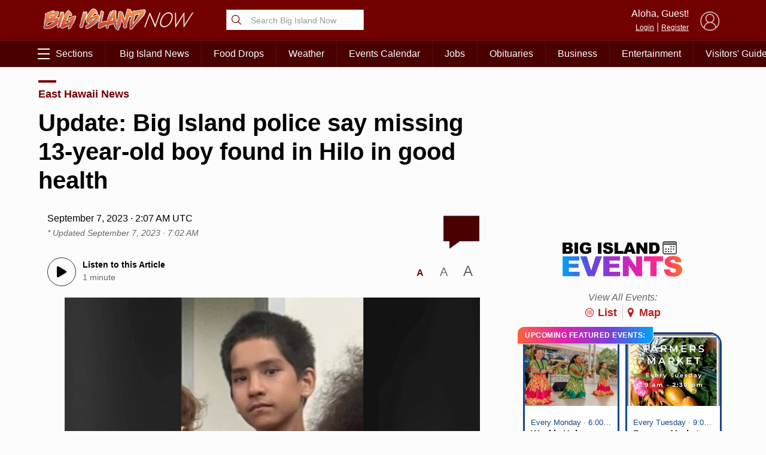

--- FILE ---
content_type: text/html; charset=UTF-8
request_url: https://bigislandnow.com/wp-admin/admin-ajax.php
body_size: -155
content:
{"count":"","postid":"354756"}

--- FILE ---
content_type: text/html; charset=utf-8
request_url: https://www.google.com/recaptcha/api2/aframe
body_size: 269
content:
<!DOCTYPE HTML><html><head><meta http-equiv="content-type" content="text/html; charset=UTF-8"></head><body><script nonce="CD7BEYHYQe8FqHUieRf1SA">/** Anti-fraud and anti-abuse applications only. See google.com/recaptcha */ try{var clients={'sodar':'https://pagead2.googlesyndication.com/pagead/sodar?'};window.addEventListener("message",function(a){try{if(a.source===window.parent){var b=JSON.parse(a.data);var c=clients[b['id']];if(c){var d=document.createElement('img');d.src=c+b['params']+'&rc='+(localStorage.getItem("rc::a")?sessionStorage.getItem("rc::b"):"");window.document.body.appendChild(d);sessionStorage.setItem("rc::e",parseInt(sessionStorage.getItem("rc::e")||0)+1);localStorage.setItem("rc::h",'1762644395805');}}}catch(b){}});window.parent.postMessage("_grecaptcha_ready", "*");}catch(b){}</script></body></html>

--- FILE ---
content_type: text/css
request_url: https://bigislandnow.com/wp-content/plugins/eventlistings/build/css/widget.css?ver=77
body_size: 6965
content:
.elWidget{display:grid;grid-template-columns:140px auto;column-gap:10px;grid-column-gap:10px;width:100%;min-height:100px;margin-top:15px;margin-bottom:15px;opacity:0;transition:opacity .4s ease-in-out}.elWidget .viewMoreFooter{display:none}@media screen and (max-width: 350px){.elWidget .viewMoreFooter a{font-size:13px !important}}@media screen and (max-width: 600px){.elWidget .viewMoreFooter{display:block;text-align:center;padding-bottom:5px;width:90%;margin-left:auto;margin-right:auto;border-top:1px solid rgba(255,255,255,.2)}.elWidget .viewMoreFooter a{color:#fff;font-size:16px;font-weight:bold;display:inline-block;padding:6px;margin-top:10px;padding-left:12px;padding-right:12px;text-decoration:none}.elWidget .viewMoreFooter a.withLine{border-right:1px solid rgba(255,255,255,.4)}.elWidget .viewMoreFooter a.withLine svg{margin-left:0px;margin-right:6px}.elWidget .viewMoreFooter a svg{color:#fff;height:16px;margin-left:6px;vertical-align:middle;position:relative;top:-2px}}.elWidget.show{opacity:1 !important}.elWidget .elLogo{display:flex;justify-content:center;align-items:center}.elWidget .elLogo .whiteLogo{display:none}.elWidget .elLogo .elLogoHolder{display:inline-block;text-align:center;color:#ccc}.elWidget .elLogo .elLogoHolder b{display:block;margin-top:10px;text-align:center;color:#666;font-weight:normal;font-style:italic}.elWidget .elLogo .elLogoHolder a{transition:color .3s ease-in-out;padding:4px;text-decoration:none;font-size:1.1em;font-weight:bold;color:#b71c1c}.elWidget .elLogo .elLogoHolder a.withLine{border-right:1px solid #ccc}.elWidget .elLogo .elLogoHolder a svg{width:18px;display:inline-block;vertical-align:middle;position:relative;top:-1px}.elWidget .elLogo .elLogoHolder a:hover{color:#100043}.elWidget .elLogo img{max-width:100%}.elWidget .elHolder{display:grid;grid-template-columns:1fr 1fr 1fr 20px;column-gap:10px;grid-column-gap:10px;position:relative;padding:10px;min-height:100px}.elWidget .elHolder .featuredLabel{display:block;position:absolute;font-weight:bold;box-shadow:1px 1px 2px rgba(0,0,0,.2);border:1px solid #fcfcfc;z-index:3;letter-spacing:.5px;top:0px;left:0px;font-size:12px;padding:5px;padding-left:12px;padding-right:12px;color:#fff;border-bottom-right-radius:12px;border-top-left-radius:12px;text-align:center;text-transform:uppercase;background-size:120%;background:linear-gradient(to left, #02a3f6, #7a3fd7, #e224ab, #ff613c)}.elWidget .elHolder .rightIcon{display:flex;justify-content:center;align-items:center;text-decoration:none;transition:transform .3s ease-in-out}.elWidget .elHolder .rightIcon svg{width:20px;color:#333}.elWidget .elHolder .rightIcon:hover{transform:scale(1.1)}.elWidget .elHolder .linkBlock{height:200px;background-color:#fff;border:3px solid #184787;border-radius:20px;text-align:center;font-size:16px;line-height:18px;display:grid;grid-auto-flow:row}.elWidget .elHolder .linkBlock .divider{width:100%;height:1px;background-color:#ececec;max-width:130px;margin-left:auto;margin-right:auto;display:block}.elWidget .elHolder .linkBlock a{align-items:center;display:grid;grid-template-columns:50px auto;column-gap:10px;max-width:130px;margin-left:auto;margin-right:auto;color:#100043;text-decoration:none;font-weight:bold}.elWidget .elHolder .linkBlock svg{margin:10px;width:50px;margin-left:auto;margin-right:auto;display:block}.elWidget .elHolder .linkBlock:nth-child(5){display:none}.elWidget .elHolder .event{background-color:#fff;border:3px solid #184787;position:relative;overflow:hidden;border-radius:20px;text-decoration:none;color:#000;transition:all .3s ease-in-out;z-index:1;display:grid;height:200px;grid-template-rows:120px auto}.elWidget .elHolder .event:nth-child(5){display:none}.elWidget .elHolder .event:hover{transform:scale(1.02);z-index:2;box-shadow:0px 2px 3px rgba(0,0,0,.2)}.elWidget .elHolder .event .imageHolder img{width:100%;height:100%;object-fit:cover;object-position:center top}.elWidget .elHolder .event .text{display:flex;justify-content:center;align-items:center;padding:5px;overflow:hidden;font-size:14px;line-height:1em}.elWidget .elHolder .event .text .textHolder{display:inline-block;width:100%;padding:5px}.elWidget .elHolder .event .text .date{display:block;font-size:.9em;color:#184787;white-space:nowrap;overflow:hidden;text-overflow:ellipsis}.elWidget .elHolder .event .text h4.title{color:#000;font-size:1.1em;line-height:1.2em;text-align:left;font-weight:bold;margin:0px;overflow:hidden;max-height:36px;text-decoration:none}@media screen and (max-width: 1200px){.elWidget{grid-template-rows:auto auto;grid-template-columns:1fr;grid-row-gap:10px;row-gap:10px}.elWidget .elLogo .elLogoHolder{display:grid;grid-template-columns:150px auto;width:100%}.elWidget .elLogo .elLogoHolder div{text-align:right;padding-right:30px}.elWidget .elLogo .elLogoHolder b{display:inline-block;width:fit-content;width:-webkit-fit-content}}@media screen and (max-width: 1000px){.elWidget .elHolder{grid-template-columns:1fr 1fr;grid-template-rows:1fr 1fr;grid-row-gap:10px}.elWidget .elHolder .event:nth-child(5),.elWidget .elHolder .linkBlock:nth-child(5){display:grid}.elWidget .elHolder .rightIcon{display:none}}@media screen and (max-width: 600px){.elWidget{background-color:#100043;padding:0px;padding-bottom:10px;color:#fff}.elWidget .elHolder .featuredLabel{left:10px;border:1px solid #100043}.elWidget .elLogo{padding:10px;padding-bottom:0px}.elWidget .elLogo .elLogoHolder b{color:#fff;opacity:.8;display:inline-block;width:auto}.elWidget .elLogo .elLogoHolder a{color:rgba(255,255,255,.9)}.elWidget .elLogo .elLogoHolder a.withLine{border-right:1px solid rgba(255,255,255,.4)}.elWidget .elLogo .elLogoHolder a:hover{color:#cabef2}.elWidget .elLogo .whiteLogo{display:block}.elWidget .elLogo .colorLogo{display:none}}@media screen and (max-width: 500px){.elWidget .elLogo .elLogoHolder{text-align:center}.elWidget .elLogo .elLogoHolder div{padding-right:0px}.elWidget .elLogo .elLogoHolder b{width:100%;display:block;text-align:right}}@media screen and (max-width: 400px){.elWidget .elLogo .elLogoHolder{grid-template-columns:1fr;grid-template-rows:auto auto}.elWidget .elLogo .elLogoHolder img{width:200px;margin-left:auto;margin-right:auto}.elWidget .elLogo .elLogoHolder b{display:inline-block;width:auto}.elWidget .elLogo .elLogoHolder div{text-align:center}.elWidget .elHolder .featuredLabel{border-top-left-radius:0px;left:0px}}.elWidget.small{grid-template-rows:auto auto;grid-template-columns:1fr;grid-row-gap:10px;row-gap:10px}.elWidget.small .elLogo .elLogoHolder{display:grid;grid-template-columns:1fr;grid-template-rows:auto auto}.elWidget.small .elLogo .elLogoHolder img{width:200px;margin-left:auto;margin-right:auto}.elWidget.small .elLogo .elLogoHolder b{display:block;width:100%}.elWidget.small .elLogo .elLogoHolder div{text-align:center}.elWidget.small .elHolder{grid-template-columns:1fr 1fr;grid-template-rows:1fr 1fr;grid-row-gap:10px}.elWidget.small .elHolder .featuredLabel{left:0px}.elWidget.small .elHolder .event:nth-child(5),.elWidget.small .elHolder .linkBlock:nth-child(5){display:grid}.elWidget.small .elHolder .rightIcon{display:none}

--- FILE ---
content_type: image/svg+xml
request_url: https://bigislandnow.com/wp-content/themes/NOW2023/images/kta-shop/kta-logo.svg
body_size: 3668
content:
<?xml version="1.0" encoding="utf-8"?>
<!-- Generator: Adobe Illustrator 21.0.0, SVG Export Plug-In . SVG Version: 6.00 Build 0)  -->
<svg version="1.1" id="Layer_1" xmlns="http://www.w3.org/2000/svg" xmlns:xlink="http://www.w3.org/1999/xlink" x="0px" y="0px"
	 viewBox="0 0 160 160" style="enable-background:new 0 0 160 160;" xml:space="preserve">
<style type="text/css">
	.st0{fill:#FFFFFF;}
	.st1{fill:#0054A6;}
	.st2{fill:#E02726;}
</style>
<circle class="st0" cx="80" cy="80" r="80"/>
<g>
	<polygon class="st1" points="91,93.5 70.9,93.5 70.9,99.9 77.8,99.9 77.8,125.2 84.2,125.2 84.2,99.9 91,99.9 	"/>
	<path class="st1" d="M101.3,110l0-7.2c0-1.8,2.2-3.7,4.4-3.7c2.2,0,4.4,1.9,4.4,3.6l0,7.2L101.3,110z M110.1,93.6
		c-1.4-0.6-2.9-0.9-4.4-0.9c-1.6,0-3,0.3-4.4,0.9c-3.4,1.5-6.4,5.3-6.4,8.5l0.1,23l6.4,0l0-8.7l8.8,0l0,8.7l6.4,0l-0.1-22.8
		C116.5,99,113.5,95.1,110.1,93.6"/>
	<path class="st1" d="M61.4,105.9l0.2-0.5c0,0,0,0,0,0c0,0,0.1-0.1,0.1-0.1l3.8-8.4l0.1-0.2l1.5-3.2l-7.4,0l-0.5,1.1l-3.9,8.6
		l-0.5,1c-0.4,0.5-0.9,0.8-1.5,0.9l-2.2,0l0-11.7l-6.4,0l0.1,31.8l6.4,0l0-13.9l5.9,0c1.2,0.1,2.2,1.1,2.2,2.3l0,11.6l6.4,0l0-13.9
		h0c-0.4-2.3-2.3-4.1-4.6-4.3c0,0-0.1,0-0.1,0c-0.2,0-0.3,0-0.5,0c-0.1,0-0.2,0-0.3,0C60.7,106.8,61.2,106.4,61.4,105.9"/>
	<path class="st2" d="M94.7,37.9c0,8.2-6.6,14.9-14.8,14.9c-8.2,0-14.9-6.6-14.9-14.8c0-8.2,6.6-14.9,14.8-14.9
		C88,23.1,94.7,29.7,94.7,37.9"/>
	<polygon class="st1" points="78.5,87.6 60.9,70.1 60.8,43.8 78.4,61.3 	"/>
	<polygon class="st1" points="33,72.1 50.6,89.6 76.8,89.5 59.3,72 	"/>
	<polygon class="st1" points="81.3,87.6 98.8,70 98.7,43.7 81.2,61.3 	"/>
	<polygon class="st1" points="127,71.9 109.5,89.4 83.2,89.5 100.7,71.9 	"/>
	<path class="st1" d="M49,130.2h-2c-0.3,0-0.5,0.1-0.5,0.4c0,0.7,3,1.7,3,3.7c0,1.1-0.3,2.6-2.8,2.6h-2.1v-2h2.1
		c0.5,0,0.7-0.1,0.7-0.5c0-0.9-2.9-1.7-2.9-3.7c0-1.8,1.2-2.4,2.4-2.4H49V130.2z"/>
	<path class="st1" d="M52.5,128.2v5.7c0,0.6,0.3,1,0.9,1c0.7,0,0.9-0.4,0.9-1v-5.7h2v5.5c0,2-1.1,3.3-2.9,3.3
		c-1.8,0-2.9-1.3-2.9-3.3v-5.5H52.5z"/>
	<path class="st1" d="M57.5,136.8v-5.6c0-2,1.1-3.2,2.9-3.2c1.5,0,2.7,1.2,2.7,2.9c0,1.8-1,3-2.7,3h-0.5v-2c0.8,0,1.2-0.1,1.2-1
		c0-0.5-0.3-0.9-0.8-0.9c-0.5,0-0.7,0.3-0.7,0.9v5.9H57.5z"/>
	<path class="st1" d="M68.5,130.2c-1.8,0-2.2,0.2-2.7,1.4h2.7v1.9h-2.7c0.5,1.3,0.9,1.4,2.7,1.4v2h-1.1c-2.2,0-3.7-1.9-3.7-4.3
		c0-2.4,1.5-4.3,3.7-4.3h1.1V130.2z"/>
	<path class="st1" d="M69.6,136.8v-5.6c0-2,1.1-3.2,2.9-3.2c1.6,0,2.7,0.9,2.7,2.6c0,1.1-0.5,1.7-1.4,1.8v0c0.7,0.2,1.5,0.3,1.5,1.4
		v3h-2v-2.6c0-0.5-0.3-0.7-1.2-0.7v-1.9c0.7,0,1.1-0.2,1.1-0.9c0-0.5-0.4-0.7-0.7-0.7c-0.5,0-0.7,0.3-0.7,1.2v5.6H69.6z"/>
	<path class="st1" d="M84,130.2h-2c-0.3,0-0.5,0.1-0.5,0.4c0,0.7,3,1.7,3,3.7c0,1.1-0.3,2.6-2.8,2.6h-2.1v-2h2.1
		c0.5,0,0.7-0.1,0.7-0.5c0-0.9-2.9-1.7-2.9-3.7c0-1.8,1.2-2.4,2.4-2.4H84V130.2z"/>
	<polygon class="st1" points="89.9,128.2 89.9,130.2 88.5,130.2 88.5,136.8 86.5,136.8 86.5,130.2 85,130.2 85,128.2 	"/>
	<path class="st1" d="M94.5,130.2c-1.2,0-2.1,1-2.1,2.3c0,1.2,0.9,2.3,2.1,2.3c1.2,0,2.1-1,2.1-2.3
		C96.5,131.2,95.6,130.2,94.5,130.2 M94.5,136.9c-2.3,0-4.1-2-4.1-4.5c0-2.4,1.8-4.5,4.1-4.5c2.3,0,4.1,2,4.1,4.5
		C98.5,134.9,96.7,136.9,94.5,136.9"/>
	<path class="st1" d="M99.5,136.8v-5.6c0-2,1.1-3.2,2.9-3.2c1.6,0,2.7,0.9,2.7,2.6c0,1.1-0.5,1.7-1.4,1.8v0c0.7,0.2,1.5,0.3,1.5,1.4
		v3h-2v-2.6c0-0.5-0.3-0.7-1.2-0.7v-1.9c0.7,0,1.1-0.2,1.1-0.9c0-0.5-0.4-0.7-0.7-0.7c-0.5,0-0.7,0.3-0.7,1.2v5.6H99.5z"/>
	<path class="st1" d="M111.1,130.2c-1.8,0-2.2,0.2-2.7,1.4h2.7v1.9h-2.7c0.5,1.3,0.9,1.4,2.7,1.4v2H110c-2.2,0-3.7-1.9-3.7-4.3
		c0-2.4,1.5-4.3,3.7-4.3h1.1V130.2z"/>
	<path class="st1" d="M116.5,130.2h-2c-0.3,0-0.5,0.1-0.5,0.4c0,0.7,3,1.7,3,3.7c0,1.1-0.3,2.6-2.8,2.6H112v-2h2.1
		c0.5,0,0.7-0.1,0.7-0.5c0-0.9-2.9-1.7-2.9-3.7c0-1.8,1.2-2.4,2.4-2.4h2.1V130.2z"/>
</g>
</svg>


--- FILE ---
content_type: application/javascript
request_url: https://bigislandnow.com/wp-content/themes/NOW2023/js/bundle2023.min.js?v=17.0&ver=6.8.3
body_size: 43873
content:
function setCookie(e,t,n){var o=new Date;o.setTime(o.getTime()+24*n*60*60*1e3);var i="expires="+o.toUTCString();document.cookie=e+"="+t+";"+i+";path=/"}function getCookie(e){for(var t=e+"=",n=decodeURIComponent(document.cookie).split(";"),o=0;o<n.length;o++){for(var i=n[o];" "==i.charAt(0);)i=i.substring(1);if(0==i.indexOf(t))return i.substring(t.length,i.length)}return""}
var analyticsTracking={load:function(){this.clickTracking()},clickTracking:function(){var n=document.querySelectorAll("[data-clickTracking]");for(let t=0;t<n.length;t++){n[t].addEventListener("click",function(n){gtag("event","internalTracking",{event_category:"click",event_label:n.currentTarget.getAttribute("data-clickTracking")})})}}};window.addEventListener("DOMContentLoaded",function(){analyticsTracking.load()});
var articleGallery={popup:!1,load:function(){this.events()},events:function(){var e=this,t=document.getElementsByClassName("wp-block-gallery");t=[...t,...document.getElementsByClassName("photoGallery"),...document.getElementsByClassName("imageExpand")];for(var a=0;a<t.length;a++){for(var s=t[a].getElementsByTagName("img"),p=0;p<s.length;p++)s[p].style.cursor="pointer",s[p].addEventListener("click",function(t){t.preventDefault(),e.expand(t.target)});var n=t[a].getElementsByTagName("figcaption");console.log(n);for(var i=0;i<n.length;i++){var o=n[i].parentNode.getElementsByTagName("img")[0];n[i].addEventListener("click",function(t){t.preventDefault(),e.expand(o)})}}},expand:function(e){this.popup||this.createPopup(),this.popupImage.setAttribute("src","[data-uri]"),setTimeout(()=>{this.popupImage.setAttribute("src",e.src),this.popup.classList.add("expand")},100)},createPopup:function(){var e=this;this.popup=document.createElement("div"),this.popup.classList.add("articleGalleryPopup"),this.popupImage=document.createElement("img"),this.popup.append(this.popupImage),this.close=document.createElement("div"),this.close.innerHTML="&times;",this.close.classList.add("close"),this.popup.append(this.close),this.popup.addEventListener("click",function(t){this===t.target&&e.popup.classList.remove("expand")}),this.close.addEventListener("click",function(){e.popup.classList.remove("expand")}),document.body.append(this.popup)}};window.addEventListener("load",function(){articleGallery.load()});
var authorBio=function(){document.getElementsByClassName("authorBioScroll")[0].addEventListener("click",e=>{e.preventDefault();var o=!!document.getElementsByClassName("authorBio")&&document.getElementsByClassName("authorBio")[0];if(o){var t=(t=o.getBoundingClientRect()).top+window.scrollY;window.scrollTo({top:t-100,behavior:"smooth"})}})};
var breakingNews={load:function(){this.events()},events:function(){var e=document.getElementsByClassName("breakingNews");for(i=0;i<e.length;i++)e[i].addEventListener("click",function(e){document.getElementsByClassName("breakingNews")[0].classList.add("expand")})}};window.addEventListener("DOMContentLoaded",()=>{breakingNews.load()});
var commentButton=function(){var e=document.getElementById("commentButton");e&&e.addEventListener("click",function(e){e.preventDefault();var t=document.getElementById("commentSection");if(!t)return;var n=t.getBoundingClientRect().top+window.scrollY;window.scrollTo({top:n-100,behavior:"smooth"})})},commentSection=function(e,t,n,o){function c(){document.getElementById(t).classList.add("expand"),hh2020Comments.load("hubHawaiiComments",{referurl:LOADMORE.home_url+"/?p="+n,subject:o}),hubHawaiiScreen.load()}document.getElementById(e).addEventListener("click",function(e){e.preventDefault(),c()}),window.location.hash.indexOf("comment")>=0&&c()};
var customHeaders={load:function(){this.electionHeader()},electionHeader:function(e=!1){var[t,a,n]=[11,8,2022],d=WPURLS.template_url+"/css/electionday.css";t-=1;var l=new Date;if(e||l.getMonth()==t&&l.getFullYear()==n&&l.getDate()==a){var o=document.createElement("link");o.href=d,o.type="text/css",o.rel="stylesheet",document.getElementsByTagName("head")[0].appendChild(o)}}};window.addEventListener("DOMContentLoaded",()=>{customHeaders.load()});
var deferImages={load:function(){this.useWebp=this.supportWebp(),this.loadObservers()},supportWebp:function(){var e=document.createElement("canvas");return!(!e.getContext||!e.getContext("2d"))&&0==e.toDataURL("image/webp").indexOf("data:image/webp")},imageExists:async function(e){return await new Promise((t,a)=>{var r=new Image;r.onload=(()=>{t(!0)}),r.onerror=(()=>{t(!1)}),r.src=e})},loadObservers:async function(){var e=new IntersectionObserver(async function(e,t){e.forEach(async e=>{if(e.isIntersecting){if(e.target.getAttribute("data-defer-bgimage")){if(e.target.getAttribute("data-nowebp")||!deferImages.useWebp)e.target.style.backgroundImage="url('"+e.target.getAttribute("data-defer-bgimage")+"')";else{var a=e.target.getAttribute("data-defer-bgimage").replace(".jpg",".webp").replace(".jpeg",".webp").replace(".png",".webp"),r=await deferImages.imageExists(a);e.target.style.backgroundImage=r?" url('"+a+"')":"url('/webp/?i="+e.target.getAttribute("data-defer-bgimage")+"'), url('"+e.target.getAttribute("data-defer-bgimage")+"')"}e.target.removeAttribute("data-defer-bgimage")}else if(e.target.getAttribute("data-defer-image")){if(e.target.getAttribute("data-nowebp")||!deferImages.useWebp)e.target.src=e.target.getAttribute("data-defer-image");else{a=e.target.getAttribute("data-defer-image").replace(".jpg",".webp").replace(".jpeg",".webp").replace(".png",".webp"),r=await deferImages.imageExists(a);e.target.src=r?a:e.target.getAttribute("data-defer-image")}e.target.removeAttribute("data-defer-image")}t.unobserve(e.target)}})}),t=[...document.querySelectorAll("[data-defer-bgimage]"),...document.querySelectorAll("[data-defer-image]")];for(let a of t)a.getAttribute("data-observing")||(e.observe(a),a.setAttribute("data-observing","true"))}};window.addEventListener("DOMContentLoaded",()=>{deferImages.load()});
var emailClick=function(t){var e=t.target;if("#"==e.getAttribute("href")){t.preventDefault();var r=e.getAttribute("data-e");r=r.replace("_*_","@"),e.innerHTML=r,e.style.fontWeight="bold",e.setAttribute("href","mailto:"+r)}};
var fontSize={load:function(){this.article=document.getElementsByClassName("article")[0];var e=document.getElementsByClassName("fontSize");this.size=this.getSize();for(var t=0;t<e.length;t++)this.render(e[t])},getSize:function(){var e=getCookie("articleFontSize");return e||16},setSize:function(e){setCookie("articleFontSize",e,365)},render:function(e){if(e)for(var t=e.getElementsByClassName("size"),i=0;i<t.length;i++){var s=t[i];s.getAttribute("data-size")==this.size&&(s.classList.add("sizeSelected"),this.article.style.fontSize=s.getAttribute("data-size")+"px"),s.style.fontSize=s.getAttribute("data-size")+"px",this.events(s)}},events:function(e){var t=this;e.addEventListener("click",i=>{i.preventDefault();for(var s=document.getElementsByClassName("sizeSelected"),a=0;a<s.length;a++)s[a].classList.remove("sizeSelected");i.target.classList.add("sizeSelected"),t.setSize(e.getAttribute("data-size")),t.article.style.fontSize=e.getAttribute("data-size")+"px"})}};
var googleAds={lazyAds:[],ads:[],textAdded:[],correlator:!1,load:function(){this.loadAds(),this.loadLazyAds()},loadLazyAds:function(){googletag.cmd.push(()=>{this.lazyAds.length<1||(googletag.pubads().enableLazyLoad({fetchMarginPercent:200,renderMarginPercent:100,mobileScaling:2}),googletag.pubads().refresh(this.lazyAds))})},loadAds:function(){googletag.cmd.push(()=>{this.ads.length<1||(this.correlator=googletag.pubads().getCorrelator(),googletag.pubads().refresh(this.ads))})},show:function(e,t,o=[],a={}){a={desktopOnly:!1,mobileOnly:!1,contentTargeting:!1,callback:!1,responsive:!1,injectStyle:!1,dynamicHeight:!1,disableLazyLoad:!1,...a},document.getElementById(t)&&(a.mobileOnly&&window.innerWidth>768||a.desktopOnly&&window.innerWidth<=768||googletag.cmd.push(()=>{if(a.contentTargeting)var n=googletag.defineSlot(e,o,t).setTargeting("content-targeting",[a.contentTargeting]).addService(googletag.pubads());else n=googletag.defineSlot(e,o,t).addService(googletag.pubads());!0===a.disableLazyLoad?googleAds.ads.push(n):googleAds.lazyAds.push(n),googletag.pubads().disableInitialLoad(),googletag.pubads().enableSingleRequest(),googletag.pubads().collapseEmptyDivs();var d=e=>{e.slot.getSlotElementId()===t&&(a.callback&&a.callback(e),a.responsive&&googleAds.responsiveAd(t),a.injectStyle&&googleAds.injectStyle(t,a.injectStyle),a.dynamicHeight&&googleAds.dynamicHeight(t))};googletag.pubads().addEventListener("slotOnload",d),googletag.pubads().addEventListener("slotRenderEnded",d),googletag.enableServices()}))},responsiveAd:function(e){var t=document.getElementById(e);if(t){var o=t.getElementsByTagName("iframe");if(o&&(o=o[0])&&o.style){o.style.maxWidth="100%",o.setAttribute("width","100%");var a=(o.contentDocument||o.contentWindow.document).getElementsByClassName("img_ad")[0];a&&(a.removeAttribute("height"),a.removeAttribute("width"),a.setAttribute("width","100%"))}}},injectStyle:function(e,t={}){var o=document.getElementById(e);if(o){var a=o.getElementsByTagName("iframe");if(a&&(a=a[0])&&a.style){a.style.maxWidth="100%",a.setAttribute("width","100%");var n=a.contentDocument||a.contentWindow.document;t.iframe&&(a.style=t.iframe),Object.keys(t).forEach(o=>{if(o.indexOf(":text")>0){var a=o.split(":")[0];if(this.textAdded.includes(e+"_"+a));else(d=n.querySelector(a))&&(d.innerHTML+=t[o],this.textAdded.push(e+"_"+a))}else{var d;(d=n.querySelector(o))&&(d.style=t[o])}})}}},dynamicHeight:function(e){var t=document.getElementById(e);if(t){var o=t.getElementsByTagName("iframe");if(o&&(o=o[0])&&o.style){o.style.maxWidth="100%",o.setAttribute("width","100%");var a=o.contentDocument||o.contentWindow.document;o.style.height=a.body.scrollHeight+"px"}}}};window.addEventListener("DOMContentLoaded",()=>{googleAds.load()});
var horizontalScroller=function(e){if(this.element=document.getElementById(e),this.element){this.arrowLeft=this.element.querySelector(".arrowLeft"),this.arrowRight=this.element.querySelector(".arrowRight"),this.scroller=this.element.querySelector(".scroller");var r=this.scroller.getBoundingClientRect();this.scrollerVisibleWidth=r.width,this.arrowCheck(),this.events()}};horizontalScroller.prototype.events=function(){this.scroller.addEventListener("scroll",e=>{this.arrowCheck()}),this.arrowLeft.addEventListener("click",e=>{e.preventDefault(),this.scroller.scrollTo({left:this.scroller.scrollLeft-.5*this.scrollerVisibleWidth,behavior:"smooth"})}),this.arrowRight.addEventListener("click",e=>{e.preventDefault();var r=this.scroller.scrollLeft+.6*this.scrollerVisibleWidth;r=r<0?0:r,this.scroller.scrollTo({left:r,behavior:"smooth"})})},horizontalScroller.prototype.arrowCheck=function(){var e=this.scroller.scrollWidth,r=this.scroller.scrollLeft;this.scroller.scrollLeft>20?this.arrowLeft.classList.add("show"):this.arrowLeft.classList.remove("show"),this.scrollerVisibleWidth+r<e?this.arrowRight.classList.add("show"):this.arrowRight.classList.remove("show")};
var islandSwitch=function(e){this.elementID=e,this.element=document.getElementById(e),this.element&&(this.element.style.display="block",this.layout(),this.events())};islandSwitch.prototype.events=function(){this.element.querySelectorAll("a").forEach(e=>{e.addEventListener("click",t=>{t.preventDefault();var i=this.element.querySelector(".active");i&&i.classList.remove("active"),e.classList.add("active"),this.focus()})})},islandSwitch.prototype.layout=function(){var e=this.element.querySelector("ul").getBoundingClientRect();this.element.querySelector(".active")||this.element.querySelector("li").classList.add("active"),this.highlightEl=document.createElement("li"),this.highlightEl.classList.add("highlight"),this.element.querySelector("ul").append(this.highlightEl),this.loader=document.createElement("li"),this.loader.classList.add("loader");var t=document.createElement("span");t.innerHTML="LOADING...",t.style.width=e.width+"px",this.loader.append(t),this.element.querySelector("ul").append(this.loader),this.focus(!0)},islandSwitch.prototype.focus=function(e){var t=this.element.querySelector("ul").getBoundingClientRect(),i=this.element.querySelector(".active");if(i!=this.focusEl){this.focusEl=i;var l=this.focusEl.getAttribute("data-color");l=l||(this.focusEl.parentNode.getAttribute("data-color")||"#000"),this.highlightEl.style.backgroundColor=l;var s=this.focusEl.getBoundingClientRect();this.highlightEl.style.left=s.left-t.left+"px",this.highlightEl.style.width=s.width+"px",e||(setTimeout(()=>{this.element.classList.add("loading"),parent.location=this.focusEl.getAttribute("href")},300),setTimeout(()=>{this.element.classList.remove("loading")},3e3))}};
var loadmore={page:1,query:!1,load:function(t,e){this.page=e,this.query=t,this.button=document.getElementById("buttonLoadmore")},next:function(t){t.preventDefault();var e=this;if(this.page++,!this.button.classList.contains("loading")){this.button.classList.add("loading");var o=window.pageYOffset,n=window.location.href.split("page/"),a=n[0]+"page/"+this.page,i=n[0]+"page/"+(this.page+1);this.button.setAttribute("href",i),window.history.pushState("","",a);var d=new FormData;d.append("action","loadmore"),d.append("query",this.query),d.append("page",this.page),fetch(LOADMORE.ajaxurl,{method:"POST",body:d}).then(t=>t.text()).then(t=>{""==t&&(document.getElementById("buttonLoadmore").style.display="none"),e.button.classList.remove("loading"),document.getElementById("loadmore_holder").innerHTML=document.getElementById("loadmore_holder").innerHTML+t,window.scrollTo({top:o})})}}};
var mailchimpSubscribe={load:function(){this.holder=document.getElementById("newsletterSignup2022"),this.inputExpand=this.holder.querySelector("input[type='email']"),this.submitButton=this.holder.querySelector("input[type='submit']"),this.alertFrequency=this.holder.querySelectorAll(".alertFrequency"),this.alertFrequency[0].checked=!0,this.events()},events:function(){this.inputExpand.addEventListener("click",e=>{this.holder.classList.add("expand")}),this.holder.querySelector(".newsletterSignupClose").addEventListener("click",e=>{this.holder.classList.remove("expand"),this.loader.classList.remove("show"),this.errorMessage.classList.remove("show"),this.success.classList.remove("show"),this.formHolder.style.display="block"}),this.holder.querySelector(".cancel").addEventListener("click",e=>{this.holder.classList.remove("expand"),this.errorMessage.classList.remove("show"),this.loader.classList.remove("show"),this.success.classList.remove("show"),this.formHolder.style.display="block"}),this.submitButton.addEventListener("click",e=>{this.holder.classList.contains("expand")||(e.preventDefault(),this.holder.classList.add("expand"))})}};
var backToTop=function(){var o=document.getElementById("backToTop");o&&(o.addEventListener("click",function(o){o.preventDefault(),window.scrollTo({top:0,behavior:"smooth"})}),window.addEventListener("scroll",function(){var o=document.getElementById("backToTop");if(o){if(this.scrollY<800)o.style.display="none",o.style.bottom="-60px";else if(this.scrollY>=800&&this.scrollY<=860){o.style.display="block";var t=window.pageYOffset-800-60;o.style.bottom=Math.floor(t)+"px"}else o.style.display="block",o.style.bottom="0px"}}))};window.addEventListener("DOMContentLoaded",function(){backToTop()});
var mobileFormatting={load:function(){var e=document.getElementsByClassName("content"),t=[];e&&e.length>0&&(t=e[0].getElementsByTagName("iframe"),t=Array.from(t).filter(e=>e.getAttribute("src").indexOf("facebook.com")>=0));var n=document.getElementsByClassName("mobileFullWidth"),s=document.getElementsByClassName("wp-caption"),i=document.getElementsByClassName("wp-block-image"),l=document.getElementsByClassName("wp-block-embed"),o=document.getElementsByClassName("tableHolder");this.elements=[...n,...s,...o,...i,...l,...t],window.innerWidth<600&&setTimeout(()=>{this.resizeElements()},1),window.addEventListener("resize",()=>{this.resetElements()})},resetElements:function(){for(var e=0;e<this.elements.length;e++){var t=this.elements[e];t&&(t.style.setProperty("width","auto"),t.style.setProperty("left","auto"))}},resizeElements:function(){if(!(window.innerWidth>599))for(var e=0;e<this.elements.length;e++){var t=this.elements[e];if(t){t.style.setProperty("width","auto"),t.style.setProperty("left","auto");var n=t.getBoundingClientRect();n.left&&(t.style.setProperty("width",window.innerWidth+"px","important"),t.style.left=-n.left+"px",t.style.position="relative")}}}};window.addEventListener("DOMContentLoaded",function(){mobileFormatting.load()});
var postDates={load:function(){this.timezone=(new Date).toLocaleTimeString("en-us",{timeZoneName:"short"}).split(" ")[2],this.timezone||(this.timezone=""),this.elements=document.querySelectorAll("[data-postDate]"),this.elements.forEach(e=>{var t=this.format(e.getAttribute("data-postDate"),"true"==e.getAttribute("data-notz"));t&&(e.innerHTML=t)})},format:function(e=!1,t=!1){if(!e)return!1;if(window.innerWidth<=350)var a=["Jan","Feb","Mar","Apr","May","June","July","Aug","Sep","Oct","Nov","Dec"];else a=["January","February","March","April","May","June","July","August","September","October","November","December"];if(/[a-zA-Z]/.test(e))var n=new Date(e);else n=new Date(1e3*e);var r=n.getHours(),i=n.getMinutes(),o="AM";if(r>11&&(o="PM"),r>12&&(r-=12),0==r&&(r=12),i<10&&(i="0"+i),!a[n.getMonth()])return!1;if(!1===t)var s=r+":"+i+" "+o+" "+this.timezone;else s=r+":"+i+" "+o;return a[n.getMonth()]+" "+n.getDate()+", "+n.getFullYear()+" &middot; "+s}};window.addEventListener("DOMContentLoaded",()=>{postDates.load()});
var pushNotifications={load:function(){console.log("")}},firebaseConfig={apiKey:"AIzaSyD2gNsdtamKw023h6zv8lvZ_DORd3TdsCA",authDomain:"mauinow-208019.firebaseapp.com",databaseURL:"https://mauinow-208019.firebaseio.com",projectId:"mauinow-208019",storageBucket:"mauinow-208019.appspot.com",messagingSenderId:"409985664475",appId:"1:409985664475:web:638b208007fe8182c213fe",measurementId:"G-VD34Z86EXJ"},pushNotificationsAPI=!0;try{firebase.initializeApp(firebaseConfig)}catch(e){console.log("ERROR"),console.log(e),pushNotificationsAPI=!1}pushNotifications={endpoint:"https://appserver.mauinow.com/webPush/subscribe",messaging:!1,tokenTest:function(){this.messaging.getToken({vapidKey:"BC4yD-dbjhWzwdHInIG0NdId0R10fwQRpOGgKNSRcQ-7zSqT32DmUs4kbCgKxfrdPI9aMz10rZgyCD7Mwijovmo"}).then(e=>{console.log("FBT"),console.log(e)})},load:function(e,i,t,o=!1,s){var n=this;try{this.messaging=firebase.messaging()}catch(e){return console.log(e),!1}o&&(this.endpoint=o),this.site=e,this.website=i,this.icon=t,this.alertEl=document.getElementById("pushNotifications");try{navigator.serviceWorker.register(s).then(e=>{n.messaging.useServiceWorker(e),n.checkPermissions(),n.events(),n.messaging.onMessage(i=>{console.log("Message received. ",i),e.showNotification(i.notification.title,{...i.notification,data:i.data}),Notification.onClick=function(){console.log("NOTIFICATION CLICK")}})})}catch(e){console.log("ERROR",e)}},events:function(){var e=this;this.alertEl.querySelector("button").addEventListener("click",i=>{e.registerUser()}),document.getElementById("pushNotificationsHide").addEventListener("click",i=>{i.preventDefault(),e.alertEl.classList.remove("show"),window.localStorage.setItem("hideAlerts","true"),setCookie("hideAlerts","true",180)}),this.messaging.onMessage(e=>{const i=e.notification,t={body:i.body,icon:i.image};new Notification(i.title,t).onclick=function(t){t.preventDefault(),console.log(i),console.log(e.data.url),window.open(e.data.url)}}),this.messaging.onTokenRefresh(i=>{e.registerUser()})},registerUser:function(e=!1){var i=this;document.getElementById("pushNotificationsInfo").classList.add("hide"),e||document.getElementById("pushNotificationsPrompt").classList.add("show"),Notification.requestPermission().then(()=>{if("blocked"==Notification.permission||"denied"==Notification.permission)return i.alertEl.classList.remove("show"),document.getElementById("pushNotificationsPrompt").classList.remove("show"),void alert("Unable to Activate Notifications in Incognito Mode");setCookie("pushv2","true",180),setCookie("pushv2_time",(new Date).getTime(),180),this.messaging.getToken({vapidKey:"BC4yD-dbjhWzwdHInIG0NdId0R10fwQRpOGgKNSRcQ-7zSqT32DmUs4kbCgKxfrdPI9aMz10rZgyCD7Mwijovmo"}).then(t=>{console.log("FBT"),console.log(t),document.getElementById("pushNotificationsPrompt").classList.remove("show"),i.alertEl.classList.remove("show"),t&&(e||new Notification(i.website+" News Alerts Activated",{body:"Mahalo for subscribing!",icon:i.icon}),i.saveToken(t))}).catch(e=>{console.log(e)})})},saveToken:function(e){fetch(this.endpoint,{method:"POST",body:JSON.stringify({token:e,site:this.site}),headers:{"Content-Type":"application/json",Accept:"application/json"}}).then(e=>e.json()).then(e=>{})},checkPermissions:function(){document.getElementById("pushNotificationsPrompt").classList.remove("show");if(getCookie("hideAlerts")||window.localStorage.getItem("hideAlerts"))return!0;"Notification"in window&&this.handlePermission()},handlePermission:function(){if("default"===Notification.permission)this.alertEl.classList.add("show");else if("granted"==Notification.permission){var e=getCookie("pushv2_time");e||(e=0),(new Date).getTime()-e>2592e5&&this.registerUser(!0)}else this.alertEl.classList.remove("show")}};
var sectionsmenu={headerTopOffset:0,headerMenuTop:0,headerTop:0,takeoverOffset:0,load:function(){this.menu=document.getElementById("sectionsmenu"),this.toggles=document.querySelectorAll(".sectionsMenuToggle"),this.pageHolder=document.getElementById("pageHolder"),this.adminBar=document.getElementById("wpadminbar"),this.headerMenu=document.getElementById("header_menu"),this.header=document.getElementById("header"),this.setHeaderDimensions(),this.scrollCheck(),this.menu&&this.toggles&&(this.scroller=this.menu.querySelector(".scroll"),this.opacity=this.menu.querySelector(".opacity"),this.menuItems=document.querySelectorAll(".sections a"),this.events())},setHeaderDimensions:function(e=0){this.headerUnStick(),this.headerMenuUnStick(),this.adminBarHeight=this.adminBar?this.adminBar.clientHeight:0;var t=this.headerMenu.getBoundingClientRect();this.headerMenuHeight=t.height,this.headerMenuTop=this.headerTopOffset+(t.top+window.pageYOffset)-this.adminBarHeight;var s=this.header.getBoundingClientRect();this.headerTop=this.headerTopOffset+s.top+window.pageYOffset-this.adminBarHeight,this.headerHeight=this.header.clientHeight},setHeaderOffset:function(e){this.headerTopOffset;this.headerTopOffset=e,this.setHeaderDimensions()},events:function(){this.toggles.forEach(e=>{e.addEventListener("click",e=>{e.preventDefault(),e.currentTarget.classList.contains("close")?this.hide():this.show()})}),this.opacity.addEventListener("click",e=>{e.target===e.currentTarget&&(e.preventDefault(),this.hide())}),this.menu.querySelector(".desktopClose").addEventListener("click",e=>{e.preventDefault(),this.hide()}),this.menuItems.forEach(e=>{"#"==e.getAttribute("href")&&e.addEventListener("click",e=>{e.preventDefault();var t=e.target.parentNode.querySelector("ul");if(e.target.classList.contains("expanded"))e.target.classList.remove("expanded"),t&&(t.classList.remove("expand"),this.scroller.scrollTo({top:0,behavior:"smooth"}));else{e.target.classList.add("expanded"),t&&t.classList.add("expand");var s=e.target.getBoundingClientRect(),i=this.scroller.scrollTop+s.top-76;this.scroller.scrollTo({top:i,behavior:"smooth"})}})}),window.addEventListener("scroll",()=>{this.scrollCheck()}),window.addEventListener("resize",()=>{setTimeout(()=>{this.setHeaderDimensions(),this.scrollCheck()},2e3)})},headerMenuStick:function(){this.headerMenu.classList.add("stick"),this.headerMenu.style.marginTop=this.adminBarHeight+"px",this.pageHolder.style.paddingTop=this.headerMenuHeight+"px"},headerMenuUnStick:function(){this.headerMenu.classList.remove("stick"),this.pageHolder.style.paddingTop="0px",this.headerMenu.style.marginTop="0px"},headerStick:function(){this.header.classList.add("stick"),this.pageHolder.style.paddingTop=this.headerHeight+"px"},headerUnStick:function(){this.header.classList.remove("stick"),this.pageHolder.style.paddingTop="0px"},scrollCheck:function(){"block"==window.getComputedStyle(this.headerMenu).display?window.pageYOffset>this.headerMenuTop&&!this.headerMenu.classList.contains("stick")?this.headerMenuStick():window.pageYOffset<=this.headerMenuTop&&this.headerMenu.classList.contains("stick")&&this.headerMenuUnStick():window.pageYOffset>=this.headerTop&&!this.header.classList.contains("stick")?this.headerStick():window.pageYOffset<this.headerTop&&this.header.classList.contains("stick")&&this.headerUnStick()},show:function(){window.pageYOffset<this.takeoverOffset&&window.scrollTo({top:this.takeoverOffset,behavior:"auto"}),this.toggles.forEach(e=>{e.classList.add("close")}),this.menu.classList.add("show");var e=document.getElementById("header_menu");if("block"==window.getComputedStyle(e).display){var t=e.getBoundingClientRect(),s=t.top+t.height;this.menu.style.paddingTop=s>0?s+10+"px":"0px"}else this.menu.style.top=this.adminBarHeight+this.headerHeight+"px";setTimeout(()=>{this.scroller.scrollTo({top:0,behavior:"smooth"})},100),document.body.style.overflowY="hidden"},hide:function(){this.toggles.forEach(e=>{e.classList.remove("close")}),this.menu.classList.remove("show"),this.menu.style="",document.body.style.overflowY="auto"}};window.addEventListener("DOMContentLoaded",()=>{sectionsmenu.load()});
var slideshow2020=function(t){t&&(this.holder=t,this.thumbnailHolder=t.getElementsByClassName("thumbnails")[0],this.thumbnails=this.thumbnailHolder.getElementsByTagName("img"),this.thumbnailWidth=this.thumbnailHolder.getElementsByTagName("li")[0].offsetWidth,this.slides=t.getElementsByClassName("slider")[0].getElementsByTagName("li"),this.nextButton=t.getElementsByClassName("nextButton")[0],this.prevButton=t.getElementsByClassName("prevButton")[0],this.holderWidth=this.holder.offsetWidth,this.index=0,this.render(),this.dragEvents(),this.events())};slideshow2020.prototype.render=function(){this.updatePositions()},slideshow2020.prototype.events=function(){var t=this;this.nextButton.addEventListener("click",e=>{e.preventDefault(),t.index++,this.updatePositions()}),this.prevButton.addEventListener("click",e=>{e.preventDefault(),t.index--,t.updatePositions()});for(var e=0;e<this.thumbnails.length;e++)this.thumbnails[e].setAttribute("data-index",e),this.thumbnails[e].addEventListener("click",e=>{e.preventDefault(),t.index=parseInt(e.target.getAttribute("data-index")),t.updatePositions()})},slideshow2020.prototype.dragEvents=function(){for(var t,e,s=0,i=window.innerWidth>500?100:80,n=i=>{"touchmove"==i.type?(t=s-i.touches[0].clientX,e-i.touches[0].clientY):t=s-i.clientX,this.slides[this.index].style.left=-t+"px",this.slides[this.index+1]&&(this.slides[this.index+1].style.left=-t+this.holderWidth+"px"),this.slides[this.index-1]&&(this.slides[this.index-1].style.left=-t-this.holderWidth+"px")},h=t=>{t.preventDefault(),"touchstart"==t.type?(s=t.touches[0].clientX,e=window.scrollY+t.touches[0].clientY):(s=t.clientX,document.onmouseup=d,document.onmousemove=n)},d=e=>{document.onmousemove=!1,t>i||-t>i?(t>0?this.slides[this.index+1]&&(this.index=this.index+1):this.slides[this.index-1]&&(this.index=this.index-1),this.updatePositions()):(this.slides[this.index].style.left="0px",this.slides[this.index+1]&&(this.slides[this.index+1].style.left=this.holderWidth+"px"),this.slides[this.index-1]&&(this.slides[this.index-1].style.left=-this.holderWidth+"px"))},l=0;l<this.slides.length;l++)this.slides[l].addEventListener("mousedown",h),this.slides[l].addEventListener("touchstart",h),this.slides[l].addEventListener("touchmove",n),this.slides[l].addEventListener("touchend",d)},slideshow2020.prototype.loadImages=function(){for(var t=0;t<this.slides.length;t++){var e=this.slides[t].getElementsByTagName("img")[0],s=this.slides[t].getElementsByTagName("img")[1];t>this.index+1||t<this.index-1?(this.slides[t].style.display="none",e.setAttribute("src","[data-uri]"),s.setAttribute("src","[data-uri]")):(e.setAttribute("src",e.getAttribute("data-src")),s.setAttribute("src",e.getAttribute("data-src")))}},slideshow2020.prototype.updatePositions=function(){this.index>=this.slides.length-1?this.nextButton.style.display="none":this.nextButton.style.display="block",0==this.index?this.prevButton.style.display="none":this.prevButton.style.display="block",this.holderWidth=this.holder.offsetWidth,this.loadImages(),this.updatePosition(this.index,0),this.updatePosition(this.index+1,this.holderWidth),this.updatePosition(this.index-1,-this.holderWidth);var t=this.thumbnailHolder.getElementsByClassName("selected");t&&t[0]&&t[0].classList.remove("selected"),this.thumbnails[this.index].classList.add("selected"),this.thumbnailHolder.scrollTo({left:this.thumbnailWidth*this.index,behavior:"smooth"}),setTimeout(()=>{for(var t=0;t<this.slides.length;t++)this.slides[t].style.transition=""},1e3)},slideshow2020.prototype.updatePosition=function(t,e){var s=this.slides[t];this.thumbnails[t];s&&(s.style.display="flex",s.style.transition="left 0.3s ease-in-out",s.style.left=e+"px")},window.addEventListener("load",function(){for(var t=document.getElementsByClassName("slideShow"),e=0;e<t.length;e++)new slideshow2020(t[e])});
function smoothscrollPolyfill(){var o=window,t=document;if(!("scrollBehavior"in t.documentElement.style&&!0!==o.__forceSmoothScrollPolyfill__)){var l,e=o.HTMLElement||o.Element,r=468,i={scroll:o.scroll||o.scrollTo,scrollBy:o.scrollBy,elementScroll:e.prototype.scroll||n,scrollIntoView:e.prototype.scrollIntoView},s=o.performance&&o.performance.now?o.performance.now.bind(o.performance):Date.now,c=(l=o.navigator.userAgent,new RegExp(["MSIE ","Trident/","Edge/"].join("|")).test(l)?1:0);o.scroll=o.scrollTo=function(){void 0!==arguments[0]&&(!0!==f(arguments[0])?v.call(o,t.body,void 0!==arguments[0].left?~~arguments[0].left:o.scrollX||o.pageXOffset,void 0!==arguments[0].top?~~arguments[0].top:o.scrollY||o.pageYOffset):i.scroll.call(o,void 0!==arguments[0].left?arguments[0].left:"object"!=typeof arguments[0]?arguments[0]:o.scrollX||o.pageXOffset,void 0!==arguments[0].top?arguments[0].top:void 0!==arguments[1]?arguments[1]:o.scrollY||o.pageYOffset))},o.scrollBy=function(){void 0!==arguments[0]&&(f(arguments[0])?i.scrollBy.call(o,void 0!==arguments[0].left?arguments[0].left:"object"!=typeof arguments[0]?arguments[0]:0,void 0!==arguments[0].top?arguments[0].top:void 0!==arguments[1]?arguments[1]:0):v.call(o,t.body,~~arguments[0].left+(o.scrollX||o.pageXOffset),~~arguments[0].top+(o.scrollY||o.pageYOffset)))},e.prototype.scroll=e.prototype.scrollTo=function(){if(void 0!==arguments[0])if(!0!==f(arguments[0])){var o=arguments[0].left,t=arguments[0].top;v.call(this,this,void 0===o?this.scrollLeft:~~o,void 0===t?this.scrollTop:~~t)}else{if("number"==typeof arguments[0]&&void 0===arguments[1])throw new SyntaxError("Value could not be converted");i.elementScroll.call(this,void 0!==arguments[0].left?~~arguments[0].left:"object"!=typeof arguments[0]?~~arguments[0]:this.scrollLeft,void 0!==arguments[0].top?~~arguments[0].top:void 0!==arguments[1]?~~arguments[1]:this.scrollTop)}},e.prototype.scrollBy=function(){void 0!==arguments[0]&&(!0!==f(arguments[0])?this.scroll({left:~~arguments[0].left+this.scrollLeft,top:~~arguments[0].top+this.scrollTop,behavior:arguments[0].behavior}):i.elementScroll.call(this,void 0!==arguments[0].left?~~arguments[0].left+this.scrollLeft:~~arguments[0]+this.scrollLeft,void 0!==arguments[0].top?~~arguments[0].top+this.scrollTop:~~arguments[1]+this.scrollTop))},e.prototype.scrollIntoView=function(){if(!0!==f(arguments[0])){var l=function(o){for(;o!==t.body&&!1===d(o);)o=o.parentNode||o.host;return o}(this),e=l.getBoundingClientRect(),r=this.getBoundingClientRect();l!==t.body?(v.call(this,l,l.scrollLeft+r.left-e.left,l.scrollTop+r.top-e.top),"fixed"!==o.getComputedStyle(l).position&&o.scrollBy({left:e.left,top:e.top,behavior:"smooth"})):o.scrollBy({left:r.left,top:r.top,behavior:"smooth"})}else i.scrollIntoView.call(this,void 0===arguments[0]||arguments[0])}}function n(o,t){this.scrollLeft=o,this.scrollTop=t}function f(o){if(null===o||"object"!=typeof o||void 0===o.behavior||"auto"===o.behavior||"instant"===o.behavior)return!0;if("object"==typeof o&&"smooth"===o.behavior)return!1;throw new TypeError("behavior member of ScrollOptions "+o.behavior+" is not a valid value for enumeration ScrollBehavior.")}function a(o,t){return"Y"===t?o.clientHeight+c<o.scrollHeight:"X"===t?o.clientWidth+c<o.scrollWidth:void 0}function p(t,l){var e=o.getComputedStyle(t,null)["overflow"+l];return"auto"===e||"scroll"===e}function d(o){var t=a(o,"Y")&&p(o,"Y"),l=a(o,"X")&&p(o,"X");return t||l}function h(t){var l,e,i,c,n=(s()-t.startTime)/r;c=n=n>1?1:n,l=.5*(1-Math.cos(Math.PI*c)),e=t.startX+(t.x-t.startX)*l,i=t.startY+(t.y-t.startY)*l,t.method.call(t.scrollable,e,i),e===t.x&&i===t.y||o.requestAnimationFrame(h.bind(o,t))}function v(l,e,r){var c,f,a,p,d=s();l===t.body?(c=o,f=o.scrollX||o.pageXOffset,a=o.scrollY||o.pageYOffset,p=i.scroll):(c=l,f=l.scrollLeft,a=l.scrollTop,p=n),h({scrollable:c,method:p,startTime:d,startX:f,startY:a,x:e,y:r})}}window.addEventListener("load",function(){smoothscrollPolyfill()});
var textHeight={load:function(){this.elements=document.getElementsByClassName("textHeight"),this.resizeElements()},reload:function(){for(var e=0;e<this.elements.length;e++){var t=this.elements[e];t.getAttribute("data-origFontSize")&&(t.style.fontSize=t.getAttribute("data-origFontSize"))}this.resizeElements()},resizeElements:function(){for(var e=0;e<this.elements.length;e++){var t=(o=this.elements[e]).getAttribute("data-maxHeight"),n=window.getComputedStyle(o,null).getPropertyValue("font-size");o.getAttribute("data-origFontSize")||o.setAttribute("data-origFontSize",n);var i=o.getAttribute("data-minFontSize")||100;if(t&&n)for(;o.clientHeight>t&&parseInt(window.getComputedStyle(o,null).getPropertyValue("font-size"))>=i;){n=parseInt(window.getComputedStyle(o,null).getPropertyValue("font-size"));o.style.fontSize=n-1+"px"}}for(e=0;e<this.elements.length;e++){var o;(o=this.elements[e]).style.opacity=1}}},wordOrphan={load:function(){this.elements=document.getElementsByClassName("noOrphan"),this.removeOrphans()},removeOrphans:function(){for(var e=0;e<this.elements.length;e++){var t=this.elements[e];t.innerHTML=t.innerHTML.replace(/ ([^ ]*)$/,"&nbsp;$1")}}};window.addEventListener("DOMContentLoaded",function(e){textHeight.load(),wordOrphan.load()});
var textToSpeech={vastURL:"https://pubads.g.doubleclick.net/gampad/ads?iu=/25189245/mn-audio-2&description_url=https%3A%2F%2Fmauinow.com&tfcd=0&npa=0&ad_type=audio&sz=1x1&ciu_szs=120x60&gdfp_req=1&output=vast&unviewed_position_start=1&env=vp&vpmute=0&vpa=click&url=https%3A%2F%2Fmauinow.com&vpos=preroll&correlator="+(new Date).getTime(),load:function(){this.events()},events:function(){var t=this,e=document.getElementsByClassName("textToSpeech"),a=function(e){e.preventDefault();var a=e.currentTarget.parentNode.getAttribute("data-postid");t.holderEl=e.currentTarget.parentNode,t.postID=a;var n=t.holderEl.classList.contains("loadingAd");t.holderEl.classList.contains("loading")||n||t.loadAd()};for(let t=0;t<e.length;t++){var n=e[t].getElementsByClassName("playButton");n&&n.length>0&&n[0].addEventListener("click",a)}},loadAd:function(){var t=this;fetch(this.vastURL).then(t=>t.text()).then(t=>(new window.DOMParser).parseFromString(t,"text/xml")).then(e=>{var a=t.getAudioFile(e);if(a){t.holderEl.classList.add("loadingAd");var n=t.playAd(a);t.loadCompanionAd(e),n.addEventListener("ended",function(){t.loadAudio()})}else t.holderEl.classList.add("loading"),t.loadAudio()})},loadCompanionAd:function(t){var e=t.querySelector("StaticResource"),a=!!e&&this.cleanXML(e.innerHTML);if(a){var n=t.querySelector("CompanionClickThrough");n=!!n&&this.cleanXML(n.innerHTML);var o=document.createElement("a");o.classList.add("audioSponsor"),o.setAttribute("href",n),o.setAttribute("target","_blank");var i=document.createElement("img");i.setAttribute("src",a),o.append(i),this.holderEl.parentNode.insertBefore(o,this.holderEl.nextSibling),setTimeout(function(){o.classList.add("show")},100)}},getAudioFile:function(t){var e=!1,a=t.querySelectorAll("MediaFile[type='audio/mpeg']");return!!(a&&a.length>0&&(e=this.cleanXML(a[0].innerHTML)))&&e},cleanXML:function(t){return t.replace("<![CDATA[","").replace("]]>","")},playAd:function(t){var e=this,a=document.createElement("audio");return a.setAttribute("src",t),a.setAttribute("autoplay","autoplay"),a.play(),a.addEventListener("loadedmetadata",function(t){e.playAdCountdown(t.currentTarget.duration)}),a},playAdCountdown:function(t){t=Math.ceil(t);var e=this.holderEl.getElementsByClassName("adCountdownTime")[0],a=function(){e.innerHTML=":"+String(t).padStart(2,0),(t-=1)<=0&&window.clearTimeout(n)};a();var n=setInterval(a,1e3)},loadAudio:function(){var t=this,e=new FormData;e.append("action","tts"),e.append("postid",t.postID),gtag("event","articleAudio",{postID:t.postID}),fetch(WPURLS.ajaxurl,{method:"POST",body:e}).then(t=>t.text()).then(e=>{t.holderEl.classList.remove("loading"),t.holderEl.classList.add("loaded"),t.holderEl.innerHTML="<audio src='"+e+"' autoplay controls></audio>"})}};
var vastadloaded=0,vastads={data:[],$data:[],load:function(e,t){var r=new IntersectionObserver(async(e,t)=>{e.forEach(async e=>{e.isIntersecting&&(this.display(),t.unobserve(this.$playerholder))})},{rootMargin:"500px"});this.$playerholder=document.getElementById(e),this.$playerholder.style.display="block",this.vastURL=t,r.observe(this.$playerholder)},display:function(){window.innerWidth,vastadloaded=1,this.$player=document.getElementById("vastplayer"),this.player=document.getElementById("vastplayer"),this.get(),this.events()},events:function(){var e=this;function t(t){t.preventDefault();if(e.clickthruurl){window.open(e.clickthruurl),e.player.pause();var r=document.querySelector("video");r&&r.webkitExitFullScreen(),setTimeout(function(){e.player.pauseVideo()},2e3)}e.player.paused?e.player.play():e.player.pause()}this.$player.removeEventListener("click",t),this.$player.addEventListener("click",t)},get:function(){var e=this;fetch(this.vastURL+"&correlator="+(new Date).getTime()).then(e=>e.text()).then(t=>{e.$data=(new DOMParser).parseFromString(t,"text/xml"),e.$data.querySelector("ClickThrough")?(e.clickthruurl=e.$data.querySelector("ClickThrough").textContent,e.impressionurl=e.$data.querySelector("Impression").textContent,e.title=e.$data.querySelector("AdTitle").textContent,e.showVideo()):this.$playerholder.style.display="none"})},showVideo:function(){var e=this.$data.querySelector("MediaFile[type='video/mp4']").textContent;if(e){this.setImpression(),this.$playerholder.style.display="block";var t=document.getElementById("mn_videoad_clear");if(t&&(t.style.display="none"),this.$player.setAttribute("src",e),this.player.load(),this.player.play(),this.player.volume=0,window.innerWidth<600){var r=this.$playerholder.getBoundingClientRect();r.left&&(this.$playerholder.style.setProperty("width",window.innerWidth+"px","important"),this.$playerholder.style.left=-r.left+"px",this.$playerholder.style.position="relative")}}else this.$playerholder.style.display="none",document.getElementById("mn_videoad_clear").style.display="none"},setImpression:function(){var e=new Image;e.src=this.impressionurl,e.style.width="1px",e.style.height="1px",e.style.position="fixed",e.style.left="0px",e.style.bottom="0px",e.style.zIndex="0",document.body.appendChild(e)},toseconds:function(e){var t=e.split(":"),r=parseInt(t[0]),i=parseInt(t[1]),n=parseInt(t[2]);return n=n+60*i+60*r*60,parseInt(n)},countdown:function(){var e=this;clearTimeout(this.countdowntimer);var t=this.player.currentTime,r=Math.floor(this.duration-t),i=r;r<10&&(i="0"+r),document.getElementById("vastad").querySelector(".countdown").innerHTML="Sponsored Message :"+i,r>0&&(this.countdowntimer=setTimeout(function(){e.countdown()},1e3))}};
var vastadloaded=0;function vastads2(e,t){this.vastURL=t,this.holderID=e,this.holder=document.getElementById(this.holderID),this.holder&&(this.player=this.holder.querySelector("video"),this.player&&(this.observer=new IntersectionObserver(async(e,t)=>{e.forEach(async e=>{e.isIntersecting&&(this.display(),this.observer.unobserve(this.holder))})},{rootMargin:"500px"}),this.holder.style.display="block",this.observer.observe(this.holder)))}vastads2.prototype.display=function(e){googleAds.correlator||e?(vastadloaded=1,this.get(),this.events()):setTimeout(()=>{this.display(!0)},2e3)},vastads2.prototype.get=function(){fetch(this.vastURL+"&correlator="+(googleAds.correlator||(new Date).getTime())).then(e=>e.text()).then(e=>{this.data=(new DOMParser).parseFromString(e,"text/xml");const t=this.data.getElementsByTagName("AdLabel"),s=Array.from(t).map(e=>e.textContent);console.log("Ad Labels:",s),this.data.querySelector("ClickThrough")?(this.clickthruurl=this.data.querySelector("ClickThrough").textContent,this.impressionurl=this.data.querySelector("Impression").textContent,this.title=this.data.querySelector("AdTitle").textContent,this.showVideo()):this.holder.style.display="none"})},vastads2.prototype.events=function(){var e=e=>{e.preventDefault();if(this.clickthruurl){window.open(this.clickthruurl),this.player.pause();var t=document.querySelector("video");t&&t.webkitExitFullScreen(),setTimeout(()=>{this.player.pauseVideo()},2e3)}this.player.paused?this.player.play():this.player.pause()};this.player.removeEventListener("click",e),this.player.addEventListener("click",e)},vastads2.prototype.showVideo=function(){var e=this.data.querySelector("MediaFile[type='video/mp4']").textContent;if(e){if(this.setImpression(),this.holder.style.display="block",this.player.setAttribute("src",e),this.player.load(),this.player.play(),this.player.volume=0,window.innerWidth<600){var t=this.player.getBoundingClientRect();t.left&&(this.player.style.setProperty("width",window.innerWidth+"px","important"),this.player.style.left=-t.left+"px",this.player.style.position="relative")}}else this.player.style.display="none"},vastads2.prototype.setImpression=function(){var e=new Image;e.src=this.impressionurl,e.style.width="1px",e.style.height="1px",e.style.position="fixed",e.style.left="0px",e.style.bottom="0px",e.style.zIndex="0",document.body.appendChild(e)};
var weatherRadar={load:function(e){var t=this;this.holder=document.getElementById(e),fetch(WPURLS.home_url+"/weather-radar").then(e=>e.text()).then(e=>{t.holder.innerHTML=e})}},weatherCitySelect={load:function(){this.events()},events:function(){for(var e=document.getElementsByClassName("weatherCitySelect"),t=0;t<e.length;t++)e[t].addEventListener("click",function(e){e.currentTarget.classList.contains("expand")?e.currentTarget.classList.remove("expand"):(e.preventDefault(),e.currentTarget.classList.add("expand"))})}},weatherHeader=function(e){if(!(window.innerWidth<700)||e){var t=new FormData;t.append("action","weathertemp"),fetch(WPURLS.ajaxurl,{method:"POST",body:t}).then(e=>e.json()).then(e=>{if(e.temperature&&e.city){var t=document.getElementsByClassName("weather_ajax");for(let e=0;e<t.length;e++)t[e].style.display="block";var a=document.getElementsByClassName("weather_ajax_temperature");for(let t=0;t<a.length;t++)a[t].innerHTML=e.temperature+"&deg;F";var n=document.getElementsByClassName("weather_ajax_city");for(let t=0;t<n.length;t++)n[t].innerHTML=e.city}})}};
var widowFix={load:function(){document.querySelectorAll(".widowFix").forEach(i=>{this.fix(i)})},fix:function(i){var n=i.innerText.split(" "),o=n.pop();i.innerHTML=n.join(" ")+"&nbsp;"+o}};document.addEventListener("DOMContentLoaded",()=>{widowFix.load()});

--- FILE ---
content_type: application/javascript; charset=UTF-8
request_url: https://api.plattenite.com/sdk-v4.js
body_size: 17786
content:
!function(e,t){"object"==typeof exports&&"object"==typeof module?module.exports=t():"function"==typeof define&&define.amd?define([],t):"object"==typeof exports?exports.Plattenite=t():e.Plattenite=t()}(this,()=>(function(){"use strict";const e="https://api.plattenite.com/v1/collect",t=3e3;let n={siteKey:null,sessionId:null,articleId:null,structureHash:null,units:[],seenUnits:new Set,engagedStart:null,engagedTotal:0,lastVisibleTime:null,isVisible:!0,batch:[],batchTimer:null,isTracking:!1,quotaReached:!1,finalizeSent:!1,finalizeAttempts:0,lastScrollDepth:0,significantEngagement:!1,mouseMovements:0,interactions:0,maxScrollDepth:0,botDetectionStart:null,isLikelyBot:!1,humanBehaviorDetected:!1,isMobile:!1,periodicFinalizeTimer:null,lastPeriodicFinalize:null,engagementTimer:null};function i(){const e=navigator.userAgent.toLowerCase();if(/mobile|iphone|ipod|android|blackberry|opera|mini|windows\sce|palm|smartphone|iemobile|ipad|android/i.test(e)){const e=window.innerWidth;return e<768?1:e<1024?2:1}const t=window.innerWidth;return t<768?1:t<1024?2:3}function o(){n.interactions++,n.humanBehaviorDetected=!0,console.log("Plattenite: User interaction detected",{interactions:n.interactions,isMobile:n.isMobile,humanBehaviorDetected:n.humanBehaviorDetected})}function a(){const e=Date.now();if(n.isVisible&&n.lastVisibleTime){const t=e-n.lastVisibleTime;n.engagedTotal+=t,console.log("Plattenite: Updated engagement time",{elapsed:t,engagedTotal:n.engagedTotal,totalSeconds:Math.round(n.engagedTotal/1e3),now:e,lastVisibleTime:n.lastVisibleTime,isVisible:n.isVisible})}n.lastVisibleTime=n.isVisible?e:null}function s(){let e=n.engagedTotal;n.isVisible&&n.lastVisibleTime&&(e+=Date.now()-n.lastVisibleTime);const t=Math.min(e,9e5);return console.log("Plattenite: Engagement time calculation",{engagedTotal:n.engagedTotal,currentSession:n.isVisible&&n.lastVisibleTime?Date.now()-n.lastVisibleTime:0,totalTime:e,cappedTime:t,totalSeconds:Math.round(e/1e3),cappedSeconds:Math.round(t/1e3),isVisible:n.isVisible,lastVisibleTime:n.lastVisibleTime,engagedStart:n.engagedStart,timeSinceStart:n.engagedStart?Date.now()-n.engagedStart:0}),t}function l(){const e=n.isVisible;n.isVisible=!document.hidden,e&&!n.isVisible?(a(),console.log("Plattenite: Tab became hidden - pausing engagement tracking")):!e&&n.isVisible&&(n.lastVisibleTime=Date.now(),console.log("Plattenite: Tab became visible - resuming engagement tracking"))}function r(t=!1){if(0===n.batch.length||n.quotaReached)return;const i=[...n.batch];n.batch=[],n.batchTimer&&(clearTimeout(n.batchTimer),n.batchTimer=null);const o=JSON.stringify({events:i});if(t&&"function"==typeof navigator.sendBeacon){const t=new Blob([o],{type:"application/json"});if(!navigator.sendBeacon(e,t)){const t=/iPad|iPhone|iPod/.test(navigator.userAgent),n=/Safari/.test(navigator.userAgent)&&!/Chrome/.test(navigator.userAgent);if(t&&n){console.log("Plattenite: sendBeacon failed for batch on iOS, trying fetch with keepalive");try{fetch(e,{method:"POST",headers:{"Content-Type":"application/json"},body:o,keepalive:!0}).catch(()=>{console.log("Plattenite: iOS fetch fallback for batch failed")})}catch(e){console.log("Plattenite: iOS fetch fallback for batch threw error:",e.message)}}else console.log("Plattenite: sendBeacon failed for batch, trying synchronous XHR"),c(o)}}else!function(t){fetch(e,{method:"POST",headers:{"Content-Type":"application/json"},body:t,keepalive:!0}).then(e=>e.ok?e.json():e.json().then(t=>{throw t.plan_limit_reached&&(n.quotaReached=!0),new Error(`HTTP ${e.status}`)}).catch(()=>{throw new Error(`HTTP ${e.status}`)})).then(e=>{e&&e.plan_limit_reached&&(n.quotaReached=!0)}).catch(e=>{console.log("Plattenite: Fetch failed:",e.message)})}(o)}function c(t){try{const n=new XMLHttpRequest;n.open("POST",e,!1),n.setRequestHeader("Content-Type","application/json"),n.send(t),n.status>=200&&n.status<300?console.log("Plattenite: Event sent via XMLHttpRequest"):console.log("Plattenite: XMLHttpRequest failed with status:",n.status)}catch(e){console.log("Plattenite: All sending strategies failed:",e.message)}}function d(){if(n.isTracking)return;if(!function(){const e=window.location.pathname,t=e.replace(/\/$/,"")||"/";if("/"===t||"/index"===t||"/index.html"===t)return console.log("Plattenite: Homepage detected, skipping tracking:",e),!1;if(["/category/","/tag/","/search","/login","/register","/checkout","/cart","/admin","/wp-admin","/dashboard","/account","/profile","/settings","/about","/contact","/privacy","/terms"].some(t=>{const n=t.replace(/\/$/,"");return new RegExp("^"+n.replace(/[.*+?^${}()|[\]\\]/g,"\\$&")+"(/|$)","i").test(e)}))return console.log("Plattenite: Not an article page, skipping tracking:",e),!1;const n=["/wp-content/uploads/","/wp-admin/post.php","/article/","/post/","/story/","/news/","/blog/",/\d{4}\/\d{2}\/\d{2}/,/\d{4}-\d{2}-\d{2}/].some(t=>"string"==typeof t?e.includes(t):t.test(e)),i=!!(document.querySelector("article")||document.querySelector('[class*="article"]')||document.querySelector('[class*="post"]')||document.querySelector('[class*="entry"]')||document.querySelector('[class*="content"]')||document.querySelector("main")),o=Array.from(document.querySelectorAll("p")).map(e=>e.textContent.trim()).filter(e=>e.length>0),a=o.map(e=>e.split(/\s+/).length),s=a.filter(e=>e>=50).length,l=a.length>0?a.reduce((e,t)=>e+t,0)/a.length:0,r=s>=3,c=l>=80,d=document.body.textContent.trim().split(/\s+/).length,u=d>400,g=document.querySelectorAll("h1, h2, h3, h4, h5, h6").length,h=o.length,m=0===h||0===g||h/Math.max(g,1)>=2,p=r||c&&s>=2;return n||i&&u&&p&&m?(console.log("Plattenite: Article page detected, proceeding with tracking:",{pathname:e,hasArticleIndicator:n,hasArticleElements:i,wordCount:d,paragraphCount:h,substantialParagraphs:s,avgParagraphLength:Math.round(l)}),!0):(console.log("Plattenite: Not an article page, skipping tracking:",{pathname:e,hasArticleIndicator:n,hasArticleElements:i,wordCount:d,hasSubstantialContent:u,paragraphCount:h,substantialParagraphs:s,avgParagraphLength:Math.round(l),hasArticleStructure:p,hasGoodParagraphRatio:m}),!1)}())return void console.log("Plattenite: Not an article page, aborting tracking");n.isTracking=!0,n.isMobile=1===i(),console.log("Plattenite: Device detected",{isMobile:n.isMobile,deviceClass:i()}),n.sessionId=localStorage.getItem("plattenite_session_id")||"xxxxxxxx-xxxx-4xxx-yxxx-xxxxxxxxxxxx".replace(/[xy]/g,function(e){const t=16*Math.random()|0;return("x"===e?t:3&t|8).toString(16)}),localStorage.setItem("plattenite_session_id",n.sessionId),n.botDetectionStart=Date.now();const d=navigator.userAgent.toLowerCase();if(["bot","crawler","spider","scraper","headless","phantom","selenium","webdriver","puppeteer","playwright","automation","test"].some(e=>d.includes(e)))return console.log("Plattenite: Obvious bot detected, skipping tracking"),void(n.isLikelyBot=!0);const u=window.location.href,g=document.querySelector('meta[property="og:url"]')?.content;n.articleId=function(e){try{const t=new URL(e);return t.origin+t.pathname}catch(t){return e}}(g||u);const h=function(){const e=["main","article",'[role="main"]',".content",".main-content","#content","#main-content",".post",".blog-post",".post-content",".post-body",".post-text",".entry-content",".story-body",".article-content",".article-body"];for(const t of e){const e=document.querySelector(t);if(e&&e.textContent.trim().length>200)return e}const t=Array.from(document.querySelectorAll("p, h1, h2, h3, h4, h5, h6, li, blockquote"));if(0===t.length)return null;const n=new Map;return t.forEach(e=>{let t=e.closest("div, section, article, main");if(t){const e=t.textContent.trim();e.length>200&&n.set(t,(n.get(t)||0)+e.length)}}),0===n.size?null:Array.from(n.entries()).sort((e,t)=>t[1]-e[1])[0][0]}();if(!h)return void console.log("Plattenite: No main content container found");if(n.units=function(e){const t=[],n=document.createTreeWalker(e,NodeFilter.SHOW_TEXT,{acceptNode:function(e){const t=e.parentElement;if(!t)return NodeFilter.FILTER_REJECT;const n=t.tagName.toLowerCase();return["p","h1","h2","h3","h4","h5","h6","li","blockquote"].includes(n)&&e.textContent.trim().length>20?NodeFilter.FILTER_ACCEPT:NodeFilter.FILTER_REJECT}});let i,o=0;for(;i=n.nextNode();){const e=i.textContent.trim();e.length>20&&(t.push({index:o,text:e,element:i.parentElement}),o++)}return t}(h),0===n.units.length)return void console.log("Plattenite: No reading units found");console.log("Plattenite: Content detected",{unitsCount:n.units.length,isMobile:n.isMobile});const m=n.units.map(e=>e.text).join("|");var p;let f,b;n.structureHash=function(e){let t=0;for(let n=0;n<e.length;n++)t=(t<<5)-t+e.charCodeAt(n),t&=t;return Math.abs(t).toString(16).padStart(8,"0")}(m).substring(0,16),p={type:"structure",site_key:n.siteKey,article_id:n.articleId,structure_hash:n.structureHash,units_count:n.units.length,units_preview:n.units.reduce((e,t,n)=>(e[n]=t.text,e),{})},n.quotaReached||(n.isLikelyBot?console.log("Plattenite: Skipping event - likely bot detected",p.type):(n.batch.push({...p,session_id:n.sessionId,ts:(new Date).toISOString()}),n.batch.length>=5?r():n.batchTimer||(n.batchTimer=setTimeout(r,2e3)))),n.engagedStart=Date.now(),n.lastVisibleTime=Date.now(),n.isVisible=!document.hidden,window.addEventListener("mousemove",()=>{n.mouseMovements++,n.mouseMovements>=0&&(n.humanBehaviorDetected=!0),clearTimeout(f),f=setTimeout(()=>{},100)},{passive:!0}),window.addEventListener("click",o,{passive:!0}),window.addEventListener("touchstart",o,{passive:!0}),window.addEventListener("keydown",o,{passive:!0}),window.addEventListener("scroll",()=>{!function(){const e=window.pageYOffset||document.documentElement.scrollTop,t=window.innerHeight,i=document.documentElement.scrollHeight-t,o=i>0?e/i*100:0,a=Math.max(0,Math.min(100,o));a>n.maxScrollDepth&&(n.maxScrollDepth=a),a>=5&&(n.humanBehaviorDetected=!0),n.isMobile&&(a>0||n.interactions>0)&&(n.humanBehaviorDetected=!0)}(),clearTimeout(b),b=setTimeout(()=>{},100)},{passive:!0}),document.addEventListener("visibilitychange",l);const v=new IntersectionObserver(e=>{e.forEach(e=>{if(e.isIntersecting){const t=parseInt(e.target.dataset.unitIndex);isNaN(t)||n.seenUnits.has(t)||n.seenUnits.add(t)}})},{threshold:.5});n.units.forEach(e=>{e.element&&(e.element.dataset.unitIndex=e.index,v.observe(e.element))}),console.log("Plattenite: Periodic finalize disabled - using unload events only"),n.engagementTimer=setInterval(()=>{n.isVisible&&a()},5e3);const w=()=>{if(function(){const e=s(),t=n.seenUnits.size/n.units.length*100;n.isLikelyBot=function(){const e=navigator.userAgent.toLowerCase();if(["bot","crawler","spider","scraper","headless","phantom","selenium","webdriver","puppeteer","playwright","automation","test"].some(t=>e.includes(t)))return console.log("Plattenite: Obvious bot detected via user agent"),!0;window.WebGLRenderingContext,document.createElement("canvas").getContext,window.AudioContext||window.webkitAudioContext;const t="ontouchstart"in window,i=Date.now()-n.botDetectionStart,o=i>0?n.engagedTotal/i:0,a={suspiciousUA:!1,missingWebGL:!1,missingCanvas:!1,missingAudio:!1,noTouchOnMobile:n.isMobile&&!t&&i>5e3,tooFastEngagement:o>6e4,noScroll:0===n.maxScrollDepth&&i>15e3,noMouseMovement:!n.isMobile&&0===n.mouseMovements&&i>15e3,noInteractions:0===n.interactions&&i>15e3},s=Object.values(a).filter(Boolean).length,l=n.isMobile?4:3;return console.log("Plattenite: Bot detection analysis",{indicators:a,botScore:s,botThreshold:l,isLikelyBot:s>=l,isMobile:n.isMobile}),s>=l}();const i=Date.now()-n.engagedStart,o=n.isMobile?2e3:3e3,a=n.isMobile?1500:2e3,l=n.maxScrollDepth>=5,r=n.seenUnits.size>=1;!n.humanBehaviorDetected&&(i>=2e3||r)&&(n.humanBehaviorDetected=!0);const c=e>=a||i>=o;!n.isLikelyBot&&(n.humanBehaviorDetected||i>=3e3)&&c&&(l||r)&&(n.significantEngagement=!0),console.log("Plattenite: Engagement check",{engagedMs:e,scrollProgress:t,isLikelyBot:n.isLikelyBot,humanBehaviorDetected:n.humanBehaviorDetected,significantEngagement:n.significantEngagement,timeSinceStart:i,isMobile:n.isMobile,minScrollDepthReached:l,hasReadContent:r})}(),!n.finalizeSent){const t=Date.now()-n.engagedStart,o=s(),a=n.isMobile?2e3:3e3,l=n.isMobile?1500:2e3,d=n.maxScrollDepth>=5,u=n.seenUnits.size>=1;!n.humanBehaviorDetected&&(t>=2e3||u)&&(n.humanBehaviorDetected=!0,console.log("Plattenite: Auto-detected human behavior based on time/content",{timeSinceStart:t,hasReadContent:u,unitsSeen:n.seenUnits.size}));const g=o>=l||t>=a,h=d||u||n.interactions>0;t>=a&&g&&h&&!n.isLikelyBot&&(n.humanBehaviorDetected||t>=3e3)?(console.log("Plattenite: Sending finalize on unload (meaningful engagement)",{engagedMs:o,timeSinceStart:t,scrollDepth:n.maxScrollDepth,unitsSeen:n.seenUnits.size,isMobile:n.isMobile,hasActivity:h,humanBehaviorDetected:n.humanBehaviorDetected}),function(t=!1){if(n.finalizeSent||n.finalizeAttempts>=3)return;if(n.isLikelyBot)return void console.log("Plattenite: Skipping finalize event - likely bot detected");n.finalizeAttempts++;const o=/iPad|iPhone|iPod/.test(navigator.userAgent),a=/Safari/.test(navigator.userAgent)&&!/Chrome/.test(navigator.userAgent);o&&a&&(t=!0,console.log("Plattenite: iOS Safari detected - using beacon for finalize"));const l=s(),d=Array.from(n.seenUnits).sort((e,t)=>e-t),u=d.length>0?Math.max(...d):0;console.log("Plattenite: Sending finalize event",{engagedMs:l,lastSeenIdx:u,seenIdxsCount:d.length,unitsCount:n.units.length,significantEngagement:n.significantEngagement,isLikelyBot:n.isLikelyBot,humanBehaviorDetected:n.humanBehaviorDetected,maxScrollDepth:n.maxScrollDepth,mouseMovements:n.mouseMovements,interactions:n.interactions,isMobile:n.isMobile,attempt:n.finalizeAttempts});const g=function(){const e=document.referrer;if(!e)return{source:1,referrer_domain:null};try{const t=new URL(e).hostname.toLowerCase(),n=t.replace(/^www\./,"");return t.includes("google")||t.includes("bing")||t.includes("yahoo")?{source:2,referrer_domain:n}:t.includes("facebook")||t.includes("twitter")||t.includes("linkedin")||t.includes("instagram")?{source:3,referrer_domain:n}:t.includes("mail")||t.includes("gmail")||t.includes("outlook")?{source:5,referrer_domain:n}:{source:4,referrer_domain:n}}catch{return{source:1,referrer_domain:null}}}();!function(t,i=!1){const o=JSON.stringify({events:[t]}),a=/iPad|iPhone|iPod/.test(navigator.userAgent),s=/Safari/.test(navigator.userAgent)&&!/Chrome/.test(navigator.userAgent),l=a&&s;if(i&&"function"==typeof navigator.sendBeacon){const t=new Blob([o],{type:"application/json"});if(navigator.sendBeacon(e,t))return void console.log("Plattenite: Event sent via sendBeacon");if(console.log("Plattenite: sendBeacon failed, trying fallback"),!l)return void c(o);try{return void fetch(e,{method:"POST",headers:{"Content-Type":"application/json"},body:o,keepalive:!0}).catch(()=>{console.log("Plattenite: iOS fetch fallback failed")})}catch(e){return void console.log("Plattenite: iOS fetch fallback threw error:",e.message)}}try{fetch(e,{method:"POST",headers:{"Content-Type":"application/json"},body:o,keepalive:!0}).then(e=>{if(e.ok)return console.log("Plattenite: Event sent via fetch"),e.json();throw new Error(`HTTP ${e.status}`)}).then(e=>{e&&e.plan_limit_reached&&(n.quotaReached=!0)}).catch(e=>{console.log("Plattenite: Fetch failed, trying XMLHttpRequest:",e.message),c(o)})}catch(e){console.log("Plattenite: Fetch threw error, trying XMLHttpRequest:",e.message),c(o)}}({type:"finalize",site_key:n.siteKey,article_id:n.articleId,structure_hash:n.structureHash,units_count:n.units.length,last_seen_idx:u,seen_idxs:d,engaged_ms:l,source:g.source,referrer_domain:g.referrer_domain,device_class:i(),viewport_w:window.innerWidth,max_scroll_depth:Math.round(n.maxScrollDepth),mouse_movements:n.mouseMovements,interactions:n.interactions,human_behavior_detected:n.humanBehaviorDetected},t),r(t),1===n.finalizeAttempts&&(n.finalizeSent=!0,n.periodicFinalizeTimer&&(clearInterval(n.periodicFinalizeTimer),n.periodicFinalizeTimer=null,console.log("Plattenite: Stopped periodic finalize")),n.engagementTimer&&(clearInterval(n.engagementTimer),n.engagementTimer=null))}(!0)):console.log("Plattenite: Skipping finalize - insufficient engagement",{engagedMs:o,timeSinceStart:t,minTimeOnPage:a,minEngagementTime:l,hasScrolled:d,hasReadContent:u,hasActivity:h,isLikelyBot:n.isLikelyBot,humanBehaviorDetected:n.humanBehaviorDetected})}};window.addEventListener("beforeunload",w,{capture:!0}),window.addEventListener("unload",w,{capture:!0}),window.addEventListener("freeze",w,{capture:!0}),window.addEventListener("pagehide",w,{capture:!0}),window.addEventListener("focus",()=>{n.isVisible=!0,n.lastVisibleTime=Date.now()},{capture:!0}),document.addEventListener("touchstart",()=>{n.lastTouchTime=Date.now(),/iPad|iPhone|iPod/.test(navigator.userAgent)&&!n.isVisible&&(n.isVisible=!0,n.lastVisibleTime=Date.now(),console.log("Plattenite: iOS Safari touch detected - resuming tracking"))},{passive:!0}),window.addEventListener("online",()=>{n.significantEngagement&&!n.finalizeSent&&setTimeout(w,100)}),setTimeout(()=>{if(!n.humanBehaviorDetected){const e=n.isMobile?6e3:t;console.log("Plattenite: No human behavior detected after",e,"ms (mobile:",n.isMobile+")"),n.isMobile||(n.isLikelyBot=!0)}},t)}!function(){const e=document.currentScript;if(!e)return;if(n.siteKey=e.getAttribute("data-site"),!n.siteKey)return;const t=e.getAttribute("data-domain");if(t){const n=e.getAttribute("data-test-bypass"),i=window.location.hash;if(n&&i===`#${n}`)console.log("Plattenite: Test bypass activated - skipping domain validation");else try{const e=t.replace(/^https?:\/\//,"").split("/")[0].toLowerCase().replace(/^www\./,""),n=window.location.hostname.toLowerCase().replace(/^www\./,"");if(n!==e&&!n.endsWith("."+e))return void console.log("Plattenite: Domain mismatch - aborting SDK init",{allowedHost:e,currentHost:n})}catch(e){return void console.log("Plattenite: Invalid data-domain attribute - aborting SDK init")}}"loading"===document.readyState?document.addEventListener("DOMContentLoaded",d):d()}()}(),{}));